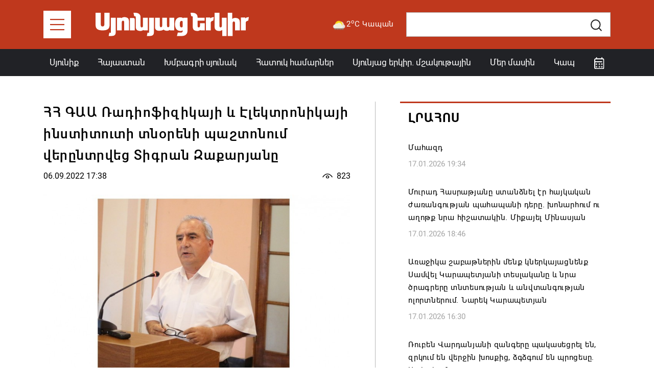

--- FILE ---
content_type: text/html; charset=UTF-8
request_url: https://syuniacyerkir.am/hh-gaa-radiofizikayi-ev-elektronikayi-instituti-tnoreni-pashtonum-veryntrvets-tigran-zaqaryany
body_size: 7973
content:
<!DOCTYPE html>
<html lang="hy">
<head>
    <meta http-equiv="Content-Type" content="text/html; charset=UTF-8" />
    <meta http-equiv="X-UA-Compatible" content="IE=edge">
    <meta name="viewport" content="width=device-width, initial-scale=1">
    <meta name="format-detection" content="telephone=no"/>
    <link href="https://syuniacyerkir.am/assets/img/favicon.png" rel="apple-touch-icon-precomposed" sizes="144x144">
    <link href="https://syuniacyerkir.am/assets/img/favicon.png" rel="apple-touch-icon-precomposed" sizes="114x114">
    <link href="https://syuniacyerkir.am/assets/img/favicon.png" rel="apple-touch-icon-precomposed" sizes="72x72">
    <link href="https://syuniacyerkir.am/assets/img/favicon.png" rel="apple-touch-icon-precomposed">
    <link href="https://syuniacyerkir.am/assets/img/favicon.png" rel="shortcut icon" type="image/png">

    <link href="https://fonts.googleapis.com/css2?family=Montserrat:wght@100;300;400;500;600;700&display=swap" rel="stylesheet">
    <link rel="stylesheet" href="https://syuniacyerkir.am/assets/css/bootstrap.min.css">
    <link rel="stylesheet" href="https://syuniacyerkir.am/assets/css/all.min.css">
<!--    <link rel="stylesheet" href="https://cdnjs.cloudflare.com/ajax/libs/bootstrap-datepicker/1.9.0/css/bootstrap-datepicker.min.css">-->
    <link rel="stylesheet" href="https://syuniacyerkir.am/assets/css/tempusdominus-bootstrap-4.min.css">
    <link rel="stylesheet" href="https://syuniacyerkir.am/assets/css/bootstrap-select.min.css">
    <link rel="stylesheet" href="https://syuniacyerkir.am/assets/css/lightslider.min.css">
    <link rel="stylesheet" href="https://syuniacyerkir.am/assets/css/style.css?v=2.3">

    <title>ՀՀ ԳԱԱ Ռադիոֆիզիկայի և Էլեկտրոնիկայի ինստիտուտի տնօրենի պաշտոնում վերընտրվեց Տիգրան Զաքարյանը</title>
    <meta name="description" content="Սույն թվականի սեպտեմբերի 6-ին ՀՀ Գիտությունների ազգային ակադեմիայի նախագահության նիստում ՀՀ ԳԱԱ Ռադիոֆիզիկայի և Էլեկտրոնիկայի ինստիտուտի տնօրենի պաշտոնում միաձա…" />
    <meta name="keywords" content="" />
    <meta property="og:image" content="https://syuniacyerkir.am/media/contents/800x500/56b17cfee91ff20d23a37c8e95fda2bc.jpg" />
    <meta property="og:image:width" content="800" />
    <meta property="og:image:height" content="600" />
    <meta property="og:url"  content="https://syuniacyerkir.am/hh-gaa-radiofizikayi-ev-elektronikayi-instituti-tnoreni-pashtonum-veryntrvets-tigran-zaqaryany" />
    <meta property="og:type" content="article" />
    <meta property="og:title" content="ՀՀ ԳԱԱ Ռադիոֆիզիկայի և Էլեկտրոնիկայի ինստիտուտի տնօրենի պաշտոնում վերընտրվեց Տիգրան Զաքարյանը" />
    <meta property="og:description" content="Սույն թվականի սեպտեմբերի 6-ին ՀՀ Գիտությունների ազգային ակադեմիայի նախագահության նիստում ՀՀ ԳԱԱ Ռադիոֆիզիկայի և Էլեկտրոնիկայի ինստիտուտի տնօրենի պաշտոնում միաձա…" />
    <meta property="fb:app_id" content="3531222976908316" />

    <!-- Global site tag (gtag.js) - Google Analytics -->
    <script async src="https://www.googletagmanager.com/gtag/js?id=UA-104391887-1"></script>
    <script>
        window.dataLayer = window.dataLayer || [];
        function gtag(){dataLayer.push(arguments);}
        gtag('js', new Date());

        gtag('config', 'UA-104391887-1');
    </script>

</head>
<body class="d-flex flex-column ">
<!--[if lte IE 8]>
<p class="chromeframe">You are using an <strong>outdated</strong> browser. Please <a href="http://browsehappy.com/">upgrade your browser</a>.</p>
<![endif]-->

<div id="fb-root"></div>
<script async defer crossorigin="anonymous" src="https://connect.facebook.net/ru_RU/sdk.js#xfbml=1&version=v7.0&appId=588915594801779&autoLogAppEvents=1" nonce="BgSaak26"></script>

<header>
    <div class="header-top">
        <div class="container-md cs-container">
            <nav class="navbar navbar-expand-lg navbar-light p-0">
                <a href="" class="collapse-menu-bar mr-3 mr-md-5"></a>

                <a class="navbar-brand" href="https://syuniacyerkir.am/">
                    <img src="https://syuniacyerkir.am/assets/img/logo.svg" alt="">
                </a>

                <div class="d-flex align-items-center ml-auto">
                    <div class="mr-4 weather d-none d-xl-flex align-items-center">
                        <a href="" data-toggle="modal" data-target="#weather_modal"><img src="https://syuniacyerkir.am/assets/img/weather/10d.png" width="30">2<sup>o</sup>C Կապան</a>
                    </div>
                    <div class="group-append cs-input-group search-input-box">
                        <form action="/search">
                            <input type="text" class="form-control form-control-lg cs-input" name="q">
                            <div class="input-group-append">
                                <button class="btn btn-lg" type="submit" id="button-addon2">
                                    <img src="https://syuniacyerkir.am/assets/img/search-dark.svg">
                                </button>
                            </div>
                        </form>
                    </div>

                    <div class="mobile-icons d-flex align-items-center">
                        <div class="mr-2 mr-md-3">
                            <a href="" class="calendar-icon d-flex align-items-center justify-content-center" data-toggle="dropdown" aria-haspopup="true" aria-expanded="false"><img src="https://syuniacyerkir.am/assets/img/calendar.svg" alt=""></a>
                            <div class="dropdown-menu dropdown-calendar dropdown-menu-right">
                                <div id="mobile_calendar"></div>
                            </div>
                        </div>
                        <div>
                            <a href="" class="show-search align-items-center justify-content-center"><img src="https://syuniacyerkir.am/assets/img/search.svg"></a>
                            <a href="" class="hide-search align-items-center justify-content-center d-none"><i class="fal fa-times"></i></a>
                        </div>
                    </div>
                </div>
            </nav>
        </div>
    </div>
    <div class="header-menu d-none d-xl-block">
        <div class="container cs-container">
            <div class="row justify-content-between no-gutters">
                <div class="col-auto"><a href="https://syuniacyerkir.am/syunik" class="nav-link ">Սյունիք</a></div>
<!--                <div class="col-auto"><a href="--><!--" class="nav-link --><!--">Արցախ</a></div>-->
                <div class="col-auto"><a href="https://syuniacyerkir.am/hayastan" class="nav-link ">Հայաստան</a></div>
                <div class="col-auto"><a href="https://syuniacyerkir.am/khmbagri-syunyak" class="nav-link ">Խմբագրի սյունակ</a></div>
                <div class="col-auto"><a href="https://syuniacyerkir.am/special" class="nav-link ">Հատուկ համարներ</a></div>
                <div class="col-auto"><a href="https://syuniacyerkir.am/cultural" class="nav-link ">Սյունյաց երկիր. մշակութային</a></div>
                <div class="col-auto"><a href="https://syuniacyerkir.am/about" class="nav-link ">Մեր մասին</a></div>
                <div class="col-auto"><a href="https://syuniacyerkir.am/contacts" class="nav-link ">Կապ</a></div>
                <div class="col-auto">
                    <a href="" class="nav-link calendar-icon" data-toggle="dropdown" aria-haspopup="true" aria-expanded="false"><img src="https://syuniacyerkir.am/assets/img/calendar.svg" alt=""></a>
                    <div class="dropdown-menu dropdown-calendar dropdown-menu-right">
                        <div id="menu_calendar"></div>
                    </div>
                </div>
            </div>
        </div>
    </div>

    <div class="collapse-menu" style="height: 100vh">
        <div class="container-md cs-container" style="height: 100vh">
            <div class="menu-content d-inline-blockprivet " style="height: 100vh">
                <div class="collapse-menu-top d-flex align-items-center">
                    <div><a href="" class="menu-close mr-3 mr-md-5"><i class="fal fa-times"></i></a></div>
                    <div><a class="navbar-brand" href="#"><img src="https://syuniacyerkir.am/assets/img/logo.svg" alt=""></a></div>
                </div>
                <div class="collapse-menu-list scrollbar-inner">
                    <ul>
                        <li><a href="https://syuniacyerkir.am/khmbagri-syunyak">Խմբագրի սյունակ</a></li>
                        <li><a href="https://syuniacyerkir.am/syunik">Սյունիք</a></li>
                        <li><a href="https://syuniacyerkir.am/artsakh">Արցախ</a></li>
                        <li><a href="https://syuniacyerkir.am/hayastan">Հայաստան</a></li>
                        <li><a href="https://syuniacyerkir.am/mijazgayin">Միջազգային</a></li>
                        <li><a href="https://syuniacyerkir.am/mshakuyt">Մշակույթ և սպորտ</a></li>
                        <li><a href="https://syuniacyerkir.am/syunik">ՀՀ ԶՈՒ և ՊՆ</a></li>
                        <li><a href="https://syuniacyerkir.am/pdf">PDF Տարբերակ և Հատուկ Համարներ</a></li>
                        <li><a href="https://syuniacyerkir.am/cultural">Սյունյաց երկիր. մշակութային</a></li>
                        <li><a href="https://syuniacyerkir.am/videos">Տեսանյութեր</a></li>
<!--                        <li><a href="">Կապ</a></li>
                        <li><a href="">Մեր Մասին</a></li>-->
                        <li>
                            <a href="https://www.facebook.com/SyuniacYerkirNewspaper/" target="_blank" class="font-size-20 mr-3"><i class="fab fa-facebook-f"></i></a>
                            <a href="https://www.youtube.com/channel/UCyXLbQGIyj1xA5rAOGtJEvw" class="font-size-22 "><i class="fab fa-youtube"></i></a>
                        </li>
                    </ul>
                </div>
            </div>
            <div class="menu-block-after"></div>
        </div>
    </div>
</header>

<!-- Modal -->
<div class="modal cs-modal fade" id="weather_modal" tabindex="-1">
    <div class="modal-dialog modal-dialog-centered modal-lg">
        <div class="modal-content">
            <div class="modal-body p-5">
                <button type="button" class="close" data-dismiss="modal" aria-label="Close">
                    <i class="fal fa-times"></i>
                </button>
<!--                -->                <div class="row text-center">
                    <div class="col-6 col-lg mb-3 mb-lg-0">
                        <div class="d-flex align-items-center justify-content-center"><img src="https://syuniacyerkir.am/assets/img/weather/10d.png" class="weather-icon">2<sup>o</sup>C</div>
                        <div>Կապան</div>
                    </div>
                    <div class="col-6 col-lg mb-3 mb-lg-0">
                        <div class="d-flex align-items-center justify-content-center"><img src="https://syuniacyerkir.am/assets/img/weather/13d.png" class="weather-icon">-3<sup>o</sup>C</div>
                        <div>Գորիս</div>
                    </div>
                    <div class="col-6 col-lg">
                        <div class="d-flex align-items-center justify-content-center"><img src="https://syuniacyerkir.am/assets/img/weather/04d.png" class="weather-icon">2<sup>o</sup>C</div>
                        <div>Մեղրի</div>
                    </div>
                    <div class="col-6 col-lg">
                        <div class="d-flex align-items-center justify-content-center"><img src="https://syuniacyerkir.am/assets/img/weather/13d.png" class="weather-icon">-1<sup>o</sup>C</div>
                        <div>Ագարակ</div>
                    </div>
                </div>
            </div>
        </div>
    </div>
</div>
<!--<pre></pre>-->


<div class="container cs-container my-4 my-lg-5">
    <div class="row">
        <div class="col-lg-7 future-news-right-border pr-xl-5 mb-4 mb-lg-0">
            <h1 class="post-view-title">ՀՀ ԳԱԱ Ռադիոֆիզիկայի և Էլեկտրոնիկայի ինստիտուտի տնօրենի պաշտոնում վերընտրվեց Տիգրան Զաքարյանը </h1>
            <div class="d-flex align-items-center mb-4">
                <div class="date">06.09.2022 17:38</div>
                <div class="news-count d-flex align-items-center ml-auto"><img src="https://syuniacyerkir.am/assets/img/seen.svg" class="mr-2" >823</div>
            </div>
            <!--<div class="mb-4">
                <img src="" class="w-100" alt="">
            </div>-->
            <div class="mb-4">
                <ul class="slider-for">
                                            <li data-thumb="https://syuniacyerkir.am/media/contents/800x500/56b17cfee91ff20d23a37c8e95fda2bc.jpg">
                            <img src="https://syuniacyerkir.am/media/contents/800x500/56b17cfee91ff20d23a37c8e95fda2bc.jpg" class="w-100"/>
                        </li>
                                    </ul>
            </div>

            <div class="view-content mb-3">
                <p>Սույն թվականի սեպտեմբերի 6-ին ՀՀ Գիտությունների ազգային ակադեմիայի նախագահության նիստում ՀՀ ԳԱԱ Ռադիոֆիզիկայի և Էլեկտրոնիկայի ինստիտուտի տնօրենի պաշտոնում միաձայն վերընտրվեց ֆիզիկամաթեմատիկական գիտությունների թեկնածու Տիգրան Զաքարյանը:<br />
Տիգրան Զաքարյանը ներկայացրեց ՀՀ ԳԱԱ Ռադիոֆիզիկայի և Էլեկտրոնիկայի ինստիտուտի զարգացման ծրագիրը. &laquo;Նախատեսվում են արեգակնային էներգետիկայի և ինֆրակարմիր ճառագայթման ընդունիչների համար նյութերի ուսումնասիրում, ռադիոաստղագիտական ուսումնասիրություններ՝ արդիականացնելով առկա 7 մետրանոց ռադիոդիտակների համալիրը, ռադիոլոկացիոն սպեկտրների կառուցվածքի ուսումնասիրում, ինչը թույլ կտա կատարել թիրախների նույնականացում, ուսումնասիրություններ ռադիոալիքների տարածման բնագավառում&raquo;: Ըստ Տիգրան Զաքարյանի՝ նախատեսվում է ոլորտի շահագրգիռ կազմակերպությունների հետ համատեղ գերազանցության կենտրոնի ստեղծում կիրառական ծրագրերի իրականացման համար, թվային կառավարմամբ ֆրեզերային հաստոցի ձեռքբերում, կլիմայական և մեխանիկական փորձարկումների լաբորատորիայի կազմակերպում: Ինստիտուտը շարունակելու է երիտասարդ կադրերի պատրաստումը:</p>

<p>Տիգրան Զաքարյանը ծնվել է 1964 թվականին` Երևանում: Ավարտել է Երևանի պոլիտեխնիկական ինստիտուտի ռադիոտեխնիկայի ֆակուլտետը: Նրա գիտական նախասիրություններն են` ֆիզիկական գիտափորձի ավտոմատացում և հեռակառավարում, ռադիոլոկացիոն համակարգեր և ազդանշանների թվային մշակում: Նա ավելի քան 30 գիտական աշխատությունների հեղինակ է:<br />
Տիգրան Զաքարյանը &nbsp;ՀՀ ԳԱԱ Ռադիոֆիզիկայի և Էլեկտրոնիկայի ինստիտուտի տնօրենի պաշտոնը ստանձնել է 2017 թվականին: &nbsp;Մինչ տնօրենի պաշտոնում ընտրվելը նա եղել է ՀՀ ԳԱԱ Ռադիոֆիզիկայի և Էլեկտրոնիկայի ինստիտուտի լաբորատորիայի ղեկավար, 2008-2016 թվականներին՝ ՀՀ ԳԱԱ Գիտակրթական միջազգային կենտրոնի ռադիոտեխնիկայի և կապի ամբիոնի վարիչ:</p>

<pre style="text-align:right">
<span style="font-size:14px">ՀՀ ԳԱԱ գիտության հանրայնացման և հասարակայնության հետ կապերի բաժին</span></pre>            </div>
            <div>
                                <a href="https://www.facebook.com/sharer/sharer.php?app_id=3531222976908316&u=https://syuniacyerkir.am%2Fhh-gaa-radiofizikayi-ev-elektronikayi-instituti-tnoreni-pashtonum-veryntrvets-tigran-zaqaryany&display=popup&ref=plugin" onclick="javascript:window.open(this.href,'', 'menubar=no,toolbar=no,resizable=yes,scrollbars=yes,height=600,width=600');return false;" class="share-icon"><i class="fab fa-facebook-f"></i></a>
            </div>
        </div>
        <div class="col-lg-5 pl-xl-5">
            <div class="news-feed">
                <div class="box-title text-uppercase p-3"><a href="https://syuniacyerkir.am/feed">Լրահոս</a></div>
                <div class="news-feed-list inner-news-feed scrollbar-inner">
                    <div class="">
                                                        <a href="https://syuniacyerkir.am/mahazd-4" class="news-feed-item p-3">
                                    <h1>Մահազդ</h1>
                                    <div class="date">17.01.2026 19:34</div>
                                </a>
                                                                <a href="https://syuniacyerkir.am/murad-hasratyany-standznel-er-haykakan-zharangutyan-pahapani-dery-khonarhum-u-akhotq-nra-hishatakin-miqayel-minasyan" class="news-feed-item p-3">
                                    <h1>Մուրադ Հասրաթյանը ստանձնել էր հայկական ժառանգության պահապանի դերը. խոնարհում ու աղոթք նրա հիշատակին. Միքայել Մինասյան</h1>
                                    <div class="date">17.01.2026 18:46</div>
                                </a>
                                                                <a href="https://syuniacyerkir.am/arajika-shabatnerin-menq-knerkayatsnenq-samvel-karapetyani-teslakany-ev-nra-tsragrery-tntesutyan-ev-anvtangutyan-olortnerum-narek-karapetyan" class="news-feed-item p-3">
                                    <h1>Առաջիկա շաբաթներին մենք կներկայացնենք Սամվել Կարապետյանի տեսլականը և նրա ծրագրերը տնտեսության և անվտանգության ոլորտներում. Նարեկ Կարապետյան</h1>
                                    <div class="date">17.01.2026 16:30</div>
                                </a>
                                                                <a href="https://syuniacyerkir.am/ruben-vardanyani-zangery-pakasetsrel-en-zrkum-en-verjin-khosqits-dzgdzgum-en-protsesy-sahakyan" class="news-feed-item p-3">
                                    <h1>Ռուբեն Վարդանյանի զանգերը պակասեցրել են, զրկում են վերջին խոսքից, ձգձգում են պրոցեսը. Սահակյան</h1>
                                    <div class="date">17.01.2026 13:32</div>
                                </a>
                                                                <a href="https://syuniacyerkir.am/adrbejanum-tuyl-chen-tvel-astvatsashunchy-pokhantsel-hay-gerinerin-iravapashtpan" class="news-feed-item p-3">
                                    <h1>Ադրբեջանում թույլ չեն տվել Աստվածաշունչը փոխանցել հայ գերիներին. իրավապաշտպան</h1>
                                    <div class="date">17.01.2026 13:27</div>
                                </a>
                                                                <a href="https://syuniacyerkir.am/hayastany-100-its-26-miavor-e-statsel-sigma-n-gnahatel-e-hanrayin-karavarman-olorty" class="news-feed-item p-3">
                                    <h1>Հայաստանը 100-ից 26 միավոր է ստացել․ SIGMA-ն գնահատել է հանրային կառավարման ոլորտը</h1>
                                    <div class="date">17.01.2026 10:56</div>
                                </a>
                                                                <a href="https://syuniacyerkir.am/noravan-ltsen-tatev-avtochanaparhy-pak-e-ktsordov-transportayin-mijotsneri-hamar" class="news-feed-item p-3">
                                    <h1>Նորավան-Լծեն-Տաթև ավտոճանապարհը փակ է կցորդով տրանսպորտային միջոցների համար</h1>
                                    <div class="date">17.01.2026 10:45</div>
                                </a>
                                                                <a href="https://syuniacyerkir.am/samvel-karapetyani-nkatmamb-kirarvets-tnayin-kalanq-hraparakayin-khosqi-sahmanapakumy-veratsvets-aram-vardevanyan-tesanyut" class="news-feed-item p-3">
                                    <h1>Սամվել Կարապետյանի նկատմամբ կիրառվեց տնային կալանք․ հրապարակային խոսքի սահմանափակումը վերացվեց․ Արամ Վարդևանյան (տեսանյութ)</h1>
                                    <div class="date">17.01.2026 10:22</div>
                                </a>
                                                                <a href="https://syuniacyerkir.am/samvel-karapetyany-vakhy-tany-klini" class="news-feed-item p-3">
                                    <h1>Սամվել Կարապետյանը վաղը տանը կլինի</h1>
                                    <div class="date">17.01.2026 09:58</div>
                                </a>
                                                                <a href="https://syuniacyerkir.am/amenayn-hayots-katokhikosi-tnorinutyunnery-datakan-vechi-ararka-chen-iravaget" class="news-feed-item p-3">
                                    <h1>Ամենայն Հայոց Կաթողիկոսի տնօրինությունները դատական վեճի առարկա չեն․ իրավագետ</h1>
                                    <div class="date">16.01.2026 21:31</div>
                                </a>
                                                                <a href="https://syuniacyerkir.am/gevorg-episkopos-saroyanin-datarany-verakangnel-e-masyatsotni-temi-arajnordi-pashtonum" class="news-feed-item p-3">
                                    <h1>Գևորգ եպիսկոպոս Սարոյանին դատարանը վերականգնել է Մասյացոտնի թեմի առաջնորդի պաշտոնում</h1>
                                    <div class="date">16.01.2026 21:22</div>
                                </a>
                                                                <a href="https://syuniacyerkir.am/erevani-arajin-atyani-qreakan-datarany-stepanakerti-qakhaqapeti-nkatmamb-kayatsrets-ardaratsman-verdikt" class="news-feed-item p-3">
                                    <h1>Երևանի առաջին ատյանի քրեական դատարանը Ստեփանակերտի քաղաքապետի նկատմամբ կայացրեց արդարացման վերդիկտ</h1>
                                    <div class="date">16.01.2026 20:56</div>
                                </a>
                                                    </div>
                </div>
            </div>

            <div class="pt-5">
                                    <a href="javascript:void(0);"> <img src="https://syuniacyerkir.am/uploads/images/advertisements/d811a83652a419a0c0cf0adf224c5843.png" class="w-100" alt=""></a>
                               <!-- <img src="" class="w-100">-->
            </div>


            <div class="news-feed mt-5">
                <div class="box-title text-uppercase p-3">Կհետաքրքրի նաեվ</div>
                <div class="news-feed-list">
                    <div class="">
                                                        <a href="https://syuniacyerkir.am/ararat-melqumyany-nshanakvel-e-artsakhi-anvtangutyan-khorhrdi-qartukhar" class="news-feed-item p-3">
                                    <h1>Արարատ Մելքումյանը նշանակվել է Արցախի Անվտանգության խորհրդի քարտուղար</h1>
                                    <div class="date">07.01.2023 13:33</div>
                                </a>
                                                                <a href="https://syuniacyerkir.am/mahatsats-zintsarayokhy-abovyan-qakhaqits-er-tsnokhneri-avag-zavaky" class="news-feed-item p-3">
                                    <h1>Մահացած զինծառայողը Աբովյան քաղաքից էր, ծնողների ավագ զավակը</h1>
                                    <div class="date">03.04.2020 14:34</div>
                                </a>
                                                                <a href="https://syuniacyerkir.am/sebastian-lekornyun-standznel-e-fransiayi-varchapeti-pashtony" class="news-feed-item p-3">
                                    <h1>Սեբաստիան Լեկոռնյուն ստանձնել է Ֆրանսիայի վարչապետի պաշտոնը</h1>
                                    <div class="date">10.09.2025 16:16</div>
                                </a>
                                                                <a href="https://syuniacyerkir.am/erevanum-41-kiberhantsagorts-e-dzerbakalvel-khazakhstani-het-hatuk-gortsokhutyan-shrjanakum" class="news-feed-item p-3">
                                    <h1>Երևանում 41 կիբեռ–հանցագործ է ձերբակալվել Ղազախստանի հետ հատուկ գործողության շրջանակում</h1>
                                    <div class="date">18.02.2025 10:37</div>
                                </a>
                                                    </div>
                </div>
            </div>
        </div>
    </div>
</div>
<footer class="py-4 py-lg-5">
    <div class="container cs-container ">
        <div class="row justify-content-between">
            <div class="col-xl-2 col-xxl mb-4 mb-xl-0">
                <ul>
                    <li><a href="https://syuniacyerkir.am/"><img src="https://syuniacyerkir.am/assets/img/logo.svg" class="img-fluid w-100" style="max-width: 203px"></a></li>
                    <li class="d-none d-xl-block"><a href="https://syuniacyerkir.am/contacts">Կապ</a></li>
                    <li class="d-none d-xl-block"><a href="https://syuniacyerkir.am/about">Մեր Մասին</a></li>
                    <li class="d-none d-xl-block">
                        <a href="https://www.facebook.com/SyuniacYerkirNewspaper/" target="_blank" class="font-size-20 mr-3"><i class="fab fa-facebook-f"></i></a>
                        <a href="https://www.youtube.com/channel/UCyXLbQGIyj1xA5rAOGtJEvw" target="_blank" class="font-size-22"><i class="fab fa-youtube"></i></a>
                    </li>
                    <li><a href="http://old.syuniacyerkir.am">Կայքի հին տարբերակ</a></li>
                </ul>
            </div>
            <div class="col-md-4 col-xl mb-md-4 mb-xl-0">
                <ul>
                    <li><a href="https://syuniacyerkir.am/khmbagri-syunyak">Խմբագրի սյունյակ</a></li>
                    <li><a href="https://syuniacyerkir.am/syunik">Սյունիք</a></li>
                    <li><a href="https://syuniacyerkir.am/artsakh">Արցախ</a></li>
                    <li><a href="https://syuniacyerkir.am/hayastan">Հայաստան</a></li>
                    <li><a href="https://syuniacyerkir.am/mijazgayin">Միջազգային</a></li>
                    <li><a href="https://syuniacyerkir.am/videos">Տեսանյութեր</a></li>
                </ul>
            </div>
            <div class="col-md-4 col-xl mb-md-4 mb-xl-0">
                <ul>
                    <li><a href="https://syuniacyerkir.am/mshakuyt">Մշակույթ և սպորտ</a></li>
                    <li><a href="https://syuniacyerkir.am/hh-zu">ՀՀ ԶՈւ և ՊԲ</a></li>
                    <li><a href="https://syuniacyerkir.am/pdf">PDF Տարբերակ և Հատուկ Համարներ</a></li>
                    <li><a href="https://syuniacyerkir.am/cultural">Սյունյաց երկիր. մշակութային</a></li>
                </ul>
            </div>
            <div class="col-12 d-md-none mb-4">
                <ul>
                    <li><a href="https://syuniacyerkir.am/contacts">Կապ</a></li>
                    <li><a href="https://syuniacyerkir.am/about">Մեր Մասին</a></li>
                    <li>
                        <a href="https://www.facebook.com/SyuniacYerkirNewspaper/" target="_blank" class="font-size-20 mr-3"><i class="fab fa-facebook-f"></i></a>
                        <a href="https://www.youtube.com/channel/UCyXLbQGIyj1xA5rAOGtJEvw" target="_blank" class="font-size-22 "><i class="fab fa-youtube"></i></a>
                    </li>
                </ul>
            </div>
            <div class="col-md-4 col-xl-3 mb-4 mb-xl-0">
                <ul>
                    <li>
                        <div class="d-flex align-items-center">
                            <i class="fas fa-map-marker-alt mr-3"></i> ՀՀ, ք․ Կապան, Շահումյան 20/32
                        </div>
                    </li>
                    <li>
                        <div class="d-flex align-items-start">
                            <div><i class="fas fa-phone-alt mr-3"></i></div>
                            <div>
                                <div class="mb-3"><a href="tel:+37428552563" class="mb-3">+374 285 5 25 63</a></div>
                                <div class="mb-3"><a href="tel:+37491459047" class="mb-3">+374 91 45 90 47</a></div>
                                <div><a href="tel:+37477459047" >+374 77 45 90 47</a></div>
                            </div>
                        </div>
                    </li>
                    <li>
                        <div class="d-flex align-items-center">
                            <i class="fas fa-envelope mr-3"></i> <a href="/cdn-cgi/l/email-protection#a3d0dad6cdcac2c0dac6d1c8cad1e3cec2cacf8dd1d6"><span class="__cf_email__" data-cfemail="0e7d777b60676f6d776b7c65677c4e636f6762207c7b">[email&#160;protected]</span></a>
                        </div>
                    </li>
                </ul>
            </div>
            <div class="col-md-6 col-xl-3 col-xxl-auto">
                <iframe src="https://www.facebook.com/plugins/page.php?href=https%3A%2F%2Fwww.facebook.com%2FSyuniacYerkirNewspaper%2F&tabs&width=340&height=214&small_header=false&adapt_container_width=true&hide_cover=false&show_facepile=true&appId=349567631908912" width="340" height="214" style="border:none;overflow:hidden; max-width: 100%" scrolling="no" frameborder="0" allowTransparency="true" allow="encrypted-media"></iframe>
            </div>
            <div class="col-md-6 d-none d-md-block d-xl-none">
                <ul>
                    <li><a href="https://syuniacyerkir.am/contacts">Կապ</a></li>
                    <li><a href="https://syuniacyerkir.am/about">Մեր Մասին</a></li>
                    <li>
                        <a href="https://www.facebook.com/SyuniacYerkirNewspaper/" target="_blank" class="font-size-20 mr-3"><i class="fab fa-facebook-f"></i></a>
                        <a href="https://www.youtube.com/channel/UCyXLbQGIyj1xA5rAOGtJEvw" target="_blank" class="font-size-22 "><i class="fab fa-youtube"></i></a>
                    </li>
                    <li><a href="http://old.syuniacyerkir.am">Կայքի հին տարբերակ</a></li>
                </ul>
            </div>
            <div class="col-12 copyright mt-4">
                <div>syuniacyerkir.am © 2020 All Rights Reserved</div>
                <div>Բոլոր իրավունքները պաշտպանված են: Մեջբերումներ անելիս հղումը պարտադիր է: Կայքի հոդվածների մասնակի կամ ամբողջական հեռուստառադիոընթերցումն առանց հղման արգելվում է: Կայքում տեղ գտած տեսակետները կարող են չհամընկնել խմբագրության կարծիքի հետ: Գովազդների բովանդակության համար կայքը պատասխանատվություն չի կրում:</div>
            </div>
        </div>
    </div>
</footer>



<script data-cfasync="false" src="/cdn-cgi/scripts/5c5dd728/cloudflare-static/email-decode.min.js"></script><script src="https://syuniacyerkir.am/assets/js/jquery-3.5.1.min.js"></script>
<script type="text/javascript">
    /*var language = 'hy';
    var languageForUrl = "";*/
    if (!window.location.origin) {
        window.location.origin = window.location.protocol + "//" + window.location.hostname + (window.location.port ? ':' + window.location.port: '');
    }
</script>
<script src="https://syuniacyerkir.am/assets/js/popper.min.js"></script>
<script src="https://syuniacyerkir.am/assets/js/bootstrap.min.js"></script>
<script src="https://syuniacyerkir.am/assets/js/jquery.scrollbar.min.js"></script>
<script src="https://syuniacyerkir.am/assets/js/moment.js"></script>
<script src="https://syuniacyerkir.am/assets/js/tempusdominus-bootstrap-4.min.js"></script>
<script src="https://syuniacyerkir.am/assets/js/bootstrap-select.min.js"></script>
<script src="https://syuniacyerkir.am/assets/js/lightslider.min.js"></script>
<script src="https://syuniacyerkir.am/assets/js/jquery.waypoints.min.js"></script>
<script src="https://syuniacyerkir.am/assets/js/infinite.min.js"></script>
<!--<script src="--><!--"></script>-->
<script src="https://syuniacyerkir.am/assets/js/main.js?v=2.3"></script>
</body>
</html>


--- FILE ---
content_type: text/css
request_url: https://syuniacyerkir.am/assets/css/tempusdominus-bootstrap-4.min.css
body_size: 1193
content:
/*@preserve
 * Tempus Dominus Bootstrap4 v5.1.2 (https://tempusdominus.github.io/bootstrap-4/)
 * Copyright 2016-2018 Jonathan Peterson
 * Licensed under MIT (https://github.com/tempusdominus/bootstrap-3/blob/master/LICENSE)
 */

.sr-only, .bootstrap-datetimepicker-widget .btn[data-action="incrementHours"]::after, .bootstrap-datetimepicker-widget .btn[data-action="incrementMinutes"]::after, .bootstrap-datetimepicker-widget .btn[data-action="decrementHours"]::after, .bootstrap-datetimepicker-widget .btn[data-action="decrementMinutes"]::after, .bootstrap-datetimepicker-widget .btn[data-action="showHours"]::after, .bootstrap-datetimepicker-widget .btn[data-action="showMinutes"]::after, .bootstrap-datetimepicker-widget .btn[data-action="togglePeriod"]::after, .bootstrap-datetimepicker-widget .btn[data-action="clear"]::after, .bootstrap-datetimepicker-widget .btn[data-action="today"]::after, .bootstrap-datetimepicker-widget .picker-switch::after, .bootstrap-datetimepicker-widget table th.prev::after, .bootstrap-datetimepicker-widget table th.next::after {
  position: absolute;
  width: 1px;
  height: 1px;
  margin: -1px;
  padding: 0;
  overflow: hidden;
  clip: rect(0, 0, 0, 0);
  border: 0; }

.bootstrap-datetimepicker-widget {
  list-style: none; }
.bootstrap-datetimepicker-widget.dropdown-menu {
  display: block;
  margin: 2px 0;
  padding: 10px 4px;
  width: 240px; }
@media (min-width: 576px) {
  .bootstrap-datetimepicker-widget.dropdown-menu.timepicker-sbs {
    width: 38em; } }
@media (min-width: 768px) {
  .bootstrap-datetimepicker-widget.dropdown-menu.timepicker-sbs {
    width: 38em; } }
@media (min-width: 992px) {
  .bootstrap-datetimepicker-widget.dropdown-menu.timepicker-sbs {
    width: 38em; } }
.bootstrap-datetimepicker-widget.dropdown-menu:before, .bootstrap-datetimepicker-widget.dropdown-menu:after {
  content: '';
  display: inline-block;
  position: absolute; }
/*.bootstrap-datetimepicker-widget.dropdown-menu.bottom:before {
  border-left: 7px solid transparent;
  border-right: 7px solid transparent;
  border-bottom: 7px solid #ccc;
  border-bottom-color: rgba(0, 0, 0, 0.2);
  top: -7px;
  left: 7px; }
.bootstrap-datetimepicker-widget.dropdown-menu.bottom:after {
  border-left: 6px solid transparent;
  border-right: 6px solid transparent;
  border-bottom: 6px solid white;
  top: -6px;
  left: 8px; }
.bootstrap-datetimepicker-widget.dropdown-menu.top:before {
  border-left: 7px solid transparent;
  border-right: 7px solid transparent;
  border-top: 7px solid #ccc;
  border-top-color: rgba(0, 0, 0, 0.2);
  bottom: -7px;
  left: 6px; }
.bootstrap-datetimepicker-widget.dropdown-menu.top:after {
  border-left: 6px solid transparent;
  border-right: 6px solid transparent;
  border-top: 6px solid white;
  bottom: -6px;
  left: 7px; }*/
.bootstrap-datetimepicker-widget.dropdown-menu.float-right:before {
  left: auto;
  right: 6px; }
.bootstrap-datetimepicker-widget.dropdown-menu.float-right:after {
  left: auto;
  right: 7px; }
.bootstrap-datetimepicker-widget.dropdown-menu.wider {
  width: 16rem; }
.bootstrap-datetimepicker-widget .list-unstyled {
  margin: 0; }
.bootstrap-datetimepicker-widget a[data-action] {
  padding: 6px 0; }
.bootstrap-datetimepicker-widget a[data-action]:active {
  box-shadow: none; }
.bootstrap-datetimepicker-widget .timepicker-hour, .bootstrap-datetimepicker-widget .timepicker-minute, .bootstrap-datetimepicker-widget .timepicker-second {
  width: 48px;
  font-weight: 500;
  font-size: 1.2em;
  margin: 0; }
.bootstrap-datetimepicker-widget button[data-action] {
  padding: 6px; }
.bootstrap-datetimepicker-widget .btn[data-action="incrementHours"]::after {
  content: "Increment Hours"; }
.bootstrap-datetimepicker-widget .btn[data-action="incrementMinutes"]::after {
  content: "Increment Minutes"; }
.bootstrap-datetimepicker-widget .btn[data-action="decrementHours"]::after {
  content: "Decrement Hours"; }
.bootstrap-datetimepicker-widget .btn[data-action="decrementMinutes"]::after {
  content: "Decrement Minutes"; }
.bootstrap-datetimepicker-widget .btn[data-action="showHours"]::after {
  content: "Show Hours"; }
.bootstrap-datetimepicker-widget .btn[data-action="showMinutes"]::after {
  content: "Show Minutes"; }
.bootstrap-datetimepicker-widget .btn[data-action="togglePeriod"]::after {
  content: "Toggle AM/PM"; }
.bootstrap-datetimepicker-widget .btn[data-action="clear"]::after {
  content: "Clear the picker"; }
.bootstrap-datetimepicker-widget .btn[data-action="today"]::after {
  content: "Set the date to today"; }
.bootstrap-datetimepicker-widget .picker-switch {
  text-align: center; }
.bootstrap-datetimepicker-widget .picker-switch::after {
  content: "Toggle Date and Time Screens"; }
.bootstrap-datetimepicker-widget .picker-switch td {
  padding: 0;
  margin: 0;
  height: auto;
  width: auto;
  line-height: inherit; }
.bootstrap-datetimepicker-widget .picker-switch td span {
  line-height: 2.5;
  height: 2.5em;
  width: 100%; }
.bootstrap-datetimepicker-widget table {
  width: 100%;
  margin: 0;
  color: #585F73}
.bootstrap-datetimepicker-widget table td,
.bootstrap-datetimepicker-widget table th {
  text-align: center;
  border-radius: 0.25rem; }
.bootstrap-datetimepicker-widget table th {
  height: 20px;
  line-height: 20px;
  width: 20px;
  font-weight: 500;}
.bootstrap-datetimepicker-widget table th.picker-switch {
  width: 145px; }
.bootstrap-datetimepicker-widget table th.disabled, .bootstrap-datetimepicker-widget table th.disabled:hover {
  background: none;
  color: #6c757d;
  cursor: not-allowed; }
.bootstrap-datetimepicker-widget table th.prev::after {
  content: "Previous Month"; }
.bootstrap-datetimepicker-widget table th.next::after {
  content: "Next Month"; }
.bootstrap-datetimepicker-widget table thead tr:first-child th {
  cursor: pointer; }
.bootstrap-datetimepicker-widget table thead tr:first-child th:hover {
  background: #e9ecef; }
.bootstrap-datetimepicker-widget table td {
  height: 48px;
  line-height: 48px;
  width: 48px; }
.bootstrap-datetimepicker-widget table td.cw {
  font-size: .8em;
  height: 20px;
  line-height: 20px;
  color: #6c757d; }
.bootstrap-datetimepicker-widget table td.day {
  height: 20px;
  line-height: 20px;
  width: 20px; }
.bootstrap-datetimepicker-widget table td.day:hover, .bootstrap-datetimepicker-widget table td.hour:hover, .bootstrap-datetimepicker-widget table td.minute:hover, .bootstrap-datetimepicker-widget table td.second:hover {
  background: #e9ecef;
  cursor: pointer; }
.bootstrap-datetimepicker-widget table td.old, .bootstrap-datetimepicker-widget table td.new {
  color: #6c757d; }
.bootstrap-datetimepicker-widget table td.today {
  position: relative; }
.bootstrap-datetimepicker-widget table td.today:before {
  content: '';
  display: inline-block;
  border: solid transparent;
  border-width: 0 0 7px 7px;
  border-bottom-color: #3b6fd9;
  border-top-color: rgba(0, 0, 0, 0.2);
  position: absolute;
  bottom: 4px;
  right: 4px; }
.bootstrap-datetimepicker-widget table td.active, .bootstrap-datetimepicker-widget table td.active:hover {
  background-color: #3b6fd9;
  color: #fff;
  text-shadow: 0 -1px 0 rgba(0, 0, 0, 0.25); }
.bootstrap-datetimepicker-widget table td.active.today:before {
  border-bottom-color: #fff; }
.bootstrap-datetimepicker-widget table td.disabled, .bootstrap-datetimepicker-widget table td.disabled:hover {
  background: none;
  color: #6c757d;
  cursor: not-allowed; }
.bootstrap-datetimepicker-widget table td span {
  display: inline-block;
  width: 48px;
  height: 48px;
  line-height: 48px;
  margin: 2px 1.5px;
  cursor: pointer;
  border-radius: 0.25rem; }
.bootstrap-datetimepicker-widget table td span:hover {
  background: #e9ecef; }
.bootstrap-datetimepicker-widget table td span.active {
  background-color: #3B6FD9;
  color: #fff;
  text-shadow: 0 -1px 0 rgba(0, 0, 0, 0.25); }
.bootstrap-datetimepicker-widget table td span.old {
  color: #6c757d; }
.bootstrap-datetimepicker-widget table td span.disabled, .bootstrap-datetimepicker-widget table td span.disabled:hover {
  background: none;
  color: #6c757d;
  cursor: not-allowed; }
.bootstrap-datetimepicker-widget.usetwentyfour td.hour {
  height: 27px;
  line-height: 27px; }

.input-group [data-toggle="datetimepicker"] {
  cursor: pointer; }
.bootstrap-datetimepicker-widget{
  background: #f2f3f6;
  border-radius: 14px;
  border: none;
}
.bootstrap-datetimepicker-widget table thead tr:first-child th{
  border: none;
}